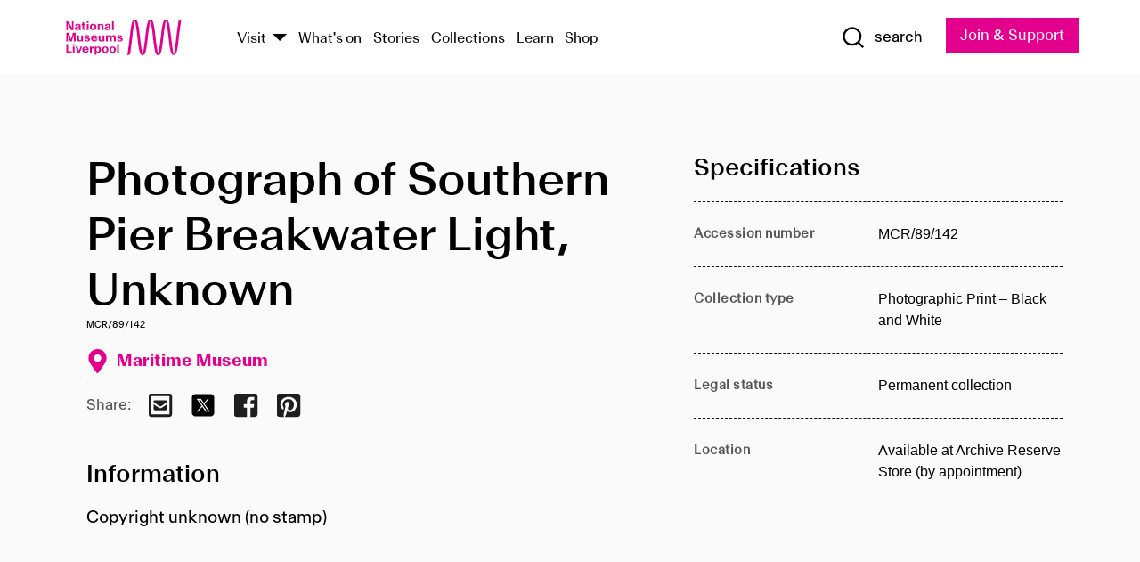

--- FILE ---
content_type: text/html; charset=utf-8
request_url: https://www.liverpoolmuseums.org.uk/artifact/photograph-of-southern-pier-breakwater-light-unknown-0
body_size: 4816
content:
<!DOCTYPE html><html><head><meta charSet="utf-8"/><meta name="viewport" content="width=device-width"/><title>Photograph of Southern Pier Breakwater Light, Unknown | National Museums Liverpool</title><meta name="title" content="Photograph of Southern Pier Breakwater Light, Unknown | National Museums Liverpool"/><meta name="description" content="Copyright unknown (no stamp)"/><meta name="url" content="https://www.liverpoolmuseums.org.uk/artifact/photograph-of-southern-pier-breakwater-light-unknown-0"/><meta property="og:site_name" content="National Museums Liverpool"/><meta property="og:type" content="Artifact"/><meta property="og:url" content="https://www.liverpoolmuseums.org.uk/artifact/photograph-of-southern-pier-breakwater-light-unknown-0"/><meta property="og:title" content="Photograph of Southern Pier Breakwater Light, Unknown"/><meta property="og:description" content="Copyright unknown (no stamp)"/><meta name="twitter:card" content="summary"/><meta name="twitter:title" content="Photograph of Southern Pier Breakwater Light, Unknown"/><meta name="twitter:site" content="@NML_Muse"/><meta name="twitter:description" content="Copyright unknown (no stamp)"/><meta name="twitter:url" content="https://content.liverpoolmuseums.org.uk/artifact/photograph-of-southern-pier-breakwater-light-unknown-0"/><meta property="og:image" content="https://www.liverpoolmuseums.org.uk/static/media/nml-rhodamine-large.jpg"/><meta property="twitter:image" content="https://www.liverpoolmuseums.org.uk/static/media/nml-rhodamine-square.jpg"/><meta name="next-head-count" content="18"/><script src="https://code.jquery.com/jquery-3.5.1.min.js" integrity="sha256-9/aliU8dGd2tb6OSsuzixeV4y/faTqgFtohetphbbj0=" crossorigin="anonymous"></script><script>
              (function(h,o,t,j,a,r){
              h.hj=h.hj||function(){(h.hj.q=h.hj.q||[]).push(arguments)};
              h._hjSettings={hjid:3219582,hjsv:6};
              a=o.getElementsByTagName('head')[0];
              r=o.createElement('script');r.async=1;
              r.src=t+h._hjSettings.hjid+j+h._hjSettings.hjsv;
              a.appendChild(r);
              })(window,document,'https://static.hotjar.com/c/hotjar-','.js?sv=');</script><meta charSet="utf-8"/><link rel="shortcut icon" type="image/x-icon" href="/static/media/favicon.ico"/><script defer="" src="/static/polyfills/svgxuse.min.js"></script><script defer="" src="/static/polyfills/unorm.js"></script><script type="text/javascript">
              _linkedin_partner_id = "6740986";
              window._linkedin_data_partner_ids = window._linkedin_data_partner_ids || [];
              window._linkedin_data_partner_ids.push(_linkedin_partner_id);
            </script><script type="text/javascript">
              (function(l) {
                if (!l) {
                  window.lintrk = function(a, b) { window.lintrk.q.push([a, b]) };
                  window.lintrk.q = [];
                }
                var s = document.getElementsByTagName("script")[0];
                var b = document.createElement("script");
                b.type = "text/javascript";
                b.async = true;
                b.src = "https://snap.licdn.com/li.lms-analytics/insight.min.js";
                s.parentNode.insertBefore(b, s);
              })(window.lintrk);
            </script><noscript><img height="1" width="1" style="display:none" alt="" src="https://px.ads.linkedin.com/collect/?pid=6740986&amp;fmt=gif"/></noscript><link rel="preload" href="/_next/static/css/69a650e1c8d9085a.css" as="style"/><link rel="stylesheet" href="/_next/static/css/69a650e1c8d9085a.css" data-n-g=""/><noscript data-n-css=""></noscript><script defer="" nomodule="" src="/_next/static/chunks/polyfills-c67a75d1b6f99dc8.js"></script><script src="/_next/static/chunks/webpack-d1c608b21d57c472.js" defer=""></script><script src="/_next/static/chunks/framework-d5719ebbbcec5741.js" defer=""></script><script src="/_next/static/chunks/main-c52fcc867bd80df0.js" defer=""></script><script src="/_next/static/chunks/pages/_app-7f8f327192b1f6d2.js" defer=""></script><script src="/_next/static/chunks/75fc9c18-40134325ca6388e2.js" defer=""></script><script src="/_next/static/chunks/2c796e83-7ab690b33a6e2cb9.js" defer=""></script><script src="/_next/static/chunks/26770aaf-e5f75a4589951ba5.js" defer=""></script><script src="/_next/static/chunks/3b9d1622-cb3530196cc04533.js" defer=""></script><script src="/_next/static/chunks/743-6d2ab5d15195f4e7.js" defer=""></script><script src="/_next/static/chunks/853-e7cd37543176a7fa.js" defer=""></script><script src="/_next/static/chunks/278-d902f176211b92d6.js" defer=""></script><script src="/_next/static/chunks/666-3027421fdb5bb7ce.js" defer=""></script><script src="/_next/static/chunks/253-6ee1b430ae4cf66d.js" defer=""></script><script src="/_next/static/chunks/794-f3cae7ad91cb5d07.js" defer=""></script><script src="/_next/static/chunks/2-0d3590ccee6ee82f.js" defer=""></script><script src="/_next/static/chunks/259-887a894390c5e056.js" defer=""></script><script src="/_next/static/chunks/563-79256bec02dde020.js" defer=""></script><script src="/_next/static/chunks/153-4abe4a3e6b4be9e9.js" defer=""></script><script src="/_next/static/chunks/493-b61572e3b7ce598d.js" defer=""></script><script src="/_next/static/chunks/pages/drupal-2abfd4e1db51d38e.js" defer=""></script><script src="/_next/static/ASqhmMd104crkElboZQNn/_buildManifest.js" defer=""></script><script src="/_next/static/ASqhmMd104crkElboZQNn/_ssgManifest.js" defer=""></script><style id="__jsx-897211111">a.jsx-897211111{font-size:1.6rem;}</style><style id="__jsx-2139125512">.button--mailchimp-submit.jsx-2139125512{white-space:nowrap;}</style><style id="__jsx-4154269630">.page-transition-enter{opacity:0;-webkit-transform:translate3d(0,5px,0);-ms-transform:translate3d(0,5px,0);transform:translate3d(0,5px,0);}.page-transition-enter-active{opacity:1;-webkit-transform:translate3d(0,0,0);-ms-transform:translate3d(0,0,0);transform:translate3d(0,0,0);-webkit-transition:opacity 200ms,-webkit-transform 200ms;-webkit-transition:opacity 200ms,transform 200ms;transition:opacity 200ms,transform 200ms;}.page-transition-exit{opacity:1;}.page-transition-exit-active{opacity:0;-webkit-transition:opacity 200ms;transition:opacity 200ms;}</style></head><body><noscript><iframe title="GTM" src="https://www.googletagmanager.com/ns.html?id=GTM-TH4M7B" height="0" width="0" style="display:none;visibility:hidden"></iframe></noscript><div id="__next"><div id="all" class="jsx-4154269630"><header class="section header header--primary" role="banner"><div class="u--in u--lane"><div class="columns is-mobile is-vcentered"><div class="column is-narrow is-hidden-desktop"><button type="button" aria-controls="navi" class="burger burger--squeeze" aria-label="toggle site navigation" aria-expanded="false" data-behaviour="toggle-visibility"><div class="burger__lines" aria-hidden="true"></div><span class="visuallyhidden">toggle site navigation</span></button></div><div class="column is-narrow"><a class="nml-logo" href="/"><span class="nml-logo__small"><img src="/static/images/logos/nml-rhodamine-large.svg" alt="National Museums Liverpool - Homepage"/></span><span class="nml-logo__text vh">National Museums Liverpool</span></a></div><div class="column"><div id="navi" class=""><div class="columns is-gapless is-desktop is-vcentered"><div class="column"><nav id="nav--primary" class="nav nav--primary nav--cms" role="navigation" itemscope="" itemType="https://schema.org/SiteNavigationElement" aria-label="Primary navigation"><h2 class="">Main menu</h2><ul class="menu"><li class="menu__item menu__item--parent
            
            "><a href="/visit">Visit</a><button type="button" aria-controls="subnav" aria-haspopup="true" aria-expanded="false" aria-label="Show Venues" class="toggle toggle--arrow" data-behaviour="toggle-visibility"><span class="visuallyhidden">show venues</span></button><div class="menu__subnav search--hide" id="subnav" aria-hidden="true"><div class="u--lane"><div class="venues venues--text"><a class="venue logo" aria-label="Museum of Liverpool" href="/museum-of-liverpool">Museum of Liverpool</a><a class="venue logo" aria-label="World Museum" href="/world-museum">World Museum</a><a class="venue logo" aria-label="International Slavery Museum" href="/international-slavery-museum">International Slavery Museum</a><a class="venue logo" aria-label="Maritime Museum" href="/maritime-museum">Maritime Museum</a><a class="venue logo" aria-label="Walker Art Gallery" href="/walker-art-gallery">Walker Art Gallery</a><a class="venue logo" aria-label="Sudley House" href="/sudley-house">Sudley House</a><a class="venue logo" aria-label="Lady Lever Art Gallery" href="/lady-lever-art-gallery">Lady Lever Art Gallery</a></div></div></div></li><li class="menu__item "><a href="/whatson">What&#x27;s on</a></li><li class="menu__item "><a href="/stories">Stories</a></li><li class="menu__item "><a href="/collections">Collections</a></li><li class="menu__item "><a href="/learn/schools-home">Learn</a></li><li class="menu__item"><a href="https://national-museums-liverpool.myshopify.com">Shop</a></li></ul></nav></div><div class="column is-narrow is-hidden-touch"><button type="button" aria-controls="search" aria-expanded="false" aria-label="Show Search" class="show-search-toggle toggle" data-behaviour="toggle-visibility"><span class="toggle__icon"><svg xmlns="http://www.w3.org/2000/svg" xmlns:xlink="http://www.w3.org/1999/xlink" class="svg svg--icon" aria-hidden="true" focusable="false"><use xlink:href="/static/images/sprite.svg#glyph-search"></use></svg></span><span class="toggle__text"><span class="visuallyhidden">toggle</span>search</span></button></div></div></div></div><div class="column is-narrow"><a type="button" class="jsx-897211111 button button--special " href="/join-and-support"><span class="jsx-897211111 button__label">Join &amp; Support</span><span class="jsx-897211111 button__triangle"></span></a></div></div></div></header><main class="jsx-4154269630"><div class="page-transition-enter"><section class="section section--artifact section--alt"><div class="u--in u--lane"><div class="section__body"><div class="columns is-variable is-7 is-desktop"><div class="column"><section class="section section--alt"><div class="u--in u--lane"><div><h1 class="h--1">Photograph of Southern Pier Breakwater Light, Unknown</h1><div class="placard__uuid">MCR/89/142</div><div></div><div class="placard__info placard__info--share"></div></div><h3 class="artifact__section-header">Information</h3><div class="cms"><div class="section__intro" style="white-space:pre-wrap">Copyright unknown (no stamp)</div></div></div></section></div><div class="column is-5-desktop"><div class="artifact__accordion u--in u--lane"></div></div></div></div></div></section></div></main><footer><section class="section section--venues"><div class="u--in u--lane"><div class="venues "><a class="venue logo" aria-label="Museum of Liverpool" href="/museum-of-liverpool"><svg xmlns="http://www.w3.org/2000/svg" xmlns:xlink="http://www.w3.org/1999/xlink" class="svg svg--icon" aria-hidden="true" focusable="false"><use xlink:href="/static/images/sprite.svg#glyph-venue-ml--v"></use></svg></a><a class="venue logo" aria-label="World Museum" href="/world-museum"><svg xmlns="http://www.w3.org/2000/svg" xmlns:xlink="http://www.w3.org/1999/xlink" class="svg svg--icon" aria-hidden="true" focusable="false"><use xlink:href="/static/images/sprite.svg#glyph-venue-wm--v"></use></svg></a><a class="venue logo" aria-label="International Slavery Museum" href="/international-slavery-museum"><svg xmlns="http://www.w3.org/2000/svg" xmlns:xlink="http://www.w3.org/1999/xlink" class="svg svg--icon" aria-hidden="true" focusable="false"><use xlink:href="/static/images/sprite.svg#glyph-venue-is--v"></use></svg></a><a class="venue logo" aria-label="Maritime Museum" href="/maritime-museum"><svg xmlns="http://www.w3.org/2000/svg" xmlns:xlink="http://www.w3.org/1999/xlink" class="svg svg--icon" aria-hidden="true" focusable="false"><use xlink:href="/static/images/sprite.svg#glyph-venue-mm--v"></use></svg></a><a class="venue logo" aria-label="Walker Art Gallery" href="/walker-art-gallery"><svg xmlns="http://www.w3.org/2000/svg" xmlns:xlink="http://www.w3.org/1999/xlink" class="svg svg--icon" aria-hidden="true" focusable="false"><use xlink:href="/static/images/sprite.svg#glyph-venue-wa--v"></use></svg></a><a class="venue logo" aria-label="Sudley House" href="/sudley-house"><svg xmlns="http://www.w3.org/2000/svg" xmlns:xlink="http://www.w3.org/1999/xlink" class="svg svg--icon" aria-hidden="true" focusable="false"><use xlink:href="/static/images/sprite.svg#glyph-venue-sh--v"></use></svg></a><a class="venue logo" aria-label="Lady Lever Art Gallery" href="/lady-lever-art-gallery"><svg xmlns="http://www.w3.org/2000/svg" xmlns:xlink="http://www.w3.org/1999/xlink" class="svg svg--icon" aria-hidden="true" focusable="false"><use xlink:href="/static/images/sprite.svg#glyph-venue-ll--v"></use></svg></a></div></div></section><section class="section section--bigfoot"><div class="u--in u--lane"><div class="bigfoot"><div class="columns is-mobile is-multiline"><div class="column is-half-touch"><span class="bigfoot__heading">About</span></div><div class="column is-half-touch"><span class="bigfoot__heading">Support</span></div><div class="column is-half-touch"><span class="bigfoot__heading">Resource</span></div><div class="column is-half-touch"><span class="bigfoot__heading">Venue hire</span></div><div class="column is-4-desktop is-full-touch"><span class="bigfoot__heading">Stay in touch</span><p>Receive news about National Museums Liverpool, exhibitions, events and more.</p><fieldset class="jsx-2139125512"><legend aria-hidden="true" class="jsx-2139125512 visuallyhidden">Email Signup</legend><div class="jsx-2139125512 email-input"><label for="email-signup" class="jsx-2139125512 visuallyhidden">Email Address</label><a href="/sign-up" class="jsx-2139125512"><button type="submit" class="jsx-2139125512 button button--solid button--mailchimp-submit">Sign up</button></a></div></fieldset></div></div><div class="bigfoot__social"><div class="social-channels"><div class="columns is-centered"><div class="column is-narrow"><a href="https://www.youtube.com/user/NMLWebTeam" class="channel channel--youtube"><span class="channel__icon"><svg xmlns="http://www.w3.org/2000/svg" xmlns:xlink="http://www.w3.org/1999/xlink" class="svg svg--icon" aria-hidden="true" focusable="false"><use xlink:href="/static/images/sprite.svg#glyph-youtube"></use></svg></span><span class="channel__name">Subscribe to our YouTube Channel</span></a></div></div></div></div></div></div></section><section class="section section--colophon"><div class="u--in u--lane"><div class="colophon"><div class="columns is-mobile"><div class="column has-text-centered-touch"><p>© <!-- -->2026<!-- --> National Museums Liverpool. All rights reserved.</p></div><div class="column has-text-centered-touch is-narrow"><ul class="foot_links"><li><a href="/privacy">Privacy</a></li><li><a href="/modern-slavery-statement">Modern Slavery Statement</a></li><li><a href="/cookies">Cookies</a></li><li><a href="/accessibility">Accessibility Statement</a></li></ul></div></div></div></div></section></footer><button type="button" id="back-to-top" class="" aria-label="Back to top"><svg xmlns="http://www.w3.org/2000/svg" xmlns:xlink="http://www.w3.org/1999/xlink" class="svg svg--icon" aria-hidden="true" focusable="false"><use xlink:href="/static/images/sprite.svg#glyph-arrow-up"></use></svg></button></div></div><script id="__NEXT_DATA__" type="application/json">{"props":{"pageProps":{"data":{"type":"node--artifact","id":"e175a76a-61c9-494d-8199-6586fcbf67a4","links":{"self":{"href":"https://content.liverpoolmuseums.org.uk/jsonapi/node/artifact/e175a76a-61c9-494d-8199-6586fcbf67a4?resourceVersion=id%3A80971"},"working-copy":{"href":"https://content.liverpoolmuseums.org.uk/jsonapi/node/artifact/e175a76a-61c9-494d-8199-6586fcbf67a4?resourceVersion=rel%3Aworking-copy"}},"attributes":{"drupal_internal__nid":75475,"drupal_internal__vid":80971,"langcode":"en","revision_timestamp":"2020-01-23T15:35:51+00:00","status":true,"title":"Photograph of Southern Pier Breakwater Light, Unknown","created":"2020-01-23T15:35:51+00:00","changed":"2025-11-08T06:59:18+00:00","promote":true,"sticky":false,"default_langcode":true,"revision_translation_affected":true,"moderation_state":null,"metatag":null,"metatag_normalized":[{"tag":"meta","attributes":{"name":"title","content":"Photograph of Southern Pier Breakwater Light, Unknown | National Museums Liverpool"}},{"tag":"meta","attributes":{"name":"description","content":"Copyright unknown (no stamp)"}},{"tag":"link","attributes":{"rel":"canonical","href":"https://www.liverpoolmuseums.org.uk/artifact/photograph-of-southern-pier-breakwater-light-unknown-0"}},{"tag":"meta","attributes":{"property":"og:site_name","content":"National Museums Liverpool"}},{"tag":"meta","attributes":{"property":"og:type","content":"Artifact"}},{"tag":"meta","attributes":{"property":"og:url","content":"https://www.liverpoolmuseums.org.uk/artifact/photograph-of-southern-pier-breakwater-light-unknown-0"}},{"tag":"meta","attributes":{"property":"og:title","content":"Photograph of Southern Pier Breakwater Light, Unknown"}},{"tag":"meta","attributes":{"property":"og:description","content":"Copyright unknown (no stamp)"}},{"tag":"meta","attributes":{"name":"twitter:card","content":"summary"}},{"tag":"meta","attributes":{"name":"twitter:title","content":"Photograph of Southern Pier Breakwater Light, Unknown"}},{"tag":"meta","attributes":{"name":"twitter:site","content":"@NML_Muse"}},{"tag":"meta","attributes":{"name":"twitter:description","content":"Copyright unknown (no stamp)"}},{"tag":"meta","attributes":{"name":"twitter:url","content":"https://content.liverpoolmuseums.org.uk/artifact/photograph-of-southern-pier-breakwater-light-unknown-0"}}],"path":{"alias":"/artifact/photograph-of-southern-pier-breakwater-light-unknown-0","pid":7419080,"langcode":"en"},"publish_on":null,"unpublish_on":null,"publish_state":null,"unpublish_state":null,"field_collector":null,"field_credit_line":null,"field_culture":null,"field_datecollected":null,"field_date_collected":null,"field_description":"Copyright unknown (no stamp)","field_display_on":null,"field_inscription":null,"field_itemname":"Photographic Print – Black and White","field_legal_status":"PERMANENT COLLECTION","field_locationname":"Available at Archive Reserve Store (by appointment)","field_maker":null,"field_materials":null,"field_measurements":null,"field_meta_tags":null,"field_mimsy_id":"541701","field_note":null,"field_number":"MCR/89/142","field_on_display":true,"field_other_numbers":["Accession Number: 1982.1121"],"field_other_people":[],"field_other_places":[],"field_placecollected":null,"field_placemade":null,"field_provenance":[],"field_publications":[],"field_related_events":[],"field_venue_code":"mm","field_whole_part":"ITEM"},"relationships":{"node_type":{"data":{"type":"node_type--node_type","id":"56adde85-2bce-4168-95b9-5c731d7a0706","meta":{"drupal_internal__target_id":"artifact"}},"links":{"related":{"href":"https://content.liverpoolmuseums.org.uk/jsonapi/node/artifact/e175a76a-61c9-494d-8199-6586fcbf67a4/node_type?resourceVersion=id%3A80971"},"self":{"href":"https://content.liverpoolmuseums.org.uk/jsonapi/node/artifact/e175a76a-61c9-494d-8199-6586fcbf67a4/relationships/node_type?resourceVersion=id%3A80971"}}},"revision_uid":{"data":{"type":"user--user","id":"05537a0d-b2f4-450a-b177-04d1cce7cc84","meta":{"drupal_internal__target_id":1}},"links":{"related":{"href":"https://content.liverpoolmuseums.org.uk/jsonapi/node/artifact/e175a76a-61c9-494d-8199-6586fcbf67a4/revision_uid?resourceVersion=id%3A80971"},"self":{"href":"https://content.liverpoolmuseums.org.uk/jsonapi/node/artifact/e175a76a-61c9-494d-8199-6586fcbf67a4/relationships/revision_uid?resourceVersion=id%3A80971"}}},"uid":{"data":{"type":"user--user","id":"05537a0d-b2f4-450a-b177-04d1cce7cc84","meta":{"drupal_internal__target_id":1}},"links":{"related":{"href":"https://content.liverpoolmuseums.org.uk/jsonapi/node/artifact/e175a76a-61c9-494d-8199-6586fcbf67a4/uid?resourceVersion=id%3A80971"},"self":{"href":"https://content.liverpoolmuseums.org.uk/jsonapi/node/artifact/e175a76a-61c9-494d-8199-6586fcbf67a4/relationships/uid?resourceVersion=id%3A80971"}}},"field_add_paragraph":{"data":[],"links":{"related":{"href":"https://content.liverpoolmuseums.org.uk/jsonapi/node/artifact/e175a76a-61c9-494d-8199-6586fcbf67a4/field_add_paragraph?resourceVersion=id%3A80971"},"self":{"href":"https://content.liverpoolmuseums.org.uk/jsonapi/node/artifact/e175a76a-61c9-494d-8199-6586fcbf67a4/relationships/field_add_paragraph?resourceVersion=id%3A80971"}}},"field_collections":{"data":[{"type":"node--collection","id":"25e7f19e-d684-465b-8147-80d644c06197","meta":{"drupal_internal__target_id":49506}}],"links":{"related":{"href":"https://content.liverpoolmuseums.org.uk/jsonapi/node/artifact/e175a76a-61c9-494d-8199-6586fcbf67a4/field_collections?resourceVersion=id%3A80971"},"self":{"href":"https://content.liverpoolmuseums.org.uk/jsonapi/node/artifact/e175a76a-61c9-494d-8199-6586fcbf67a4/relationships/field_collections?resourceVersion=id%3A80971"}}},"field_curated_by":{"data":null,"links":{"related":{"href":"https://content.liverpoolmuseums.org.uk/jsonapi/node/artifact/e175a76a-61c9-494d-8199-6586fcbf67a4/field_curated_by?resourceVersion=id%3A80971"},"self":{"href":"https://content.liverpoolmuseums.org.uk/jsonapi/node/artifact/e175a76a-61c9-494d-8199-6586fcbf67a4/relationships/field_curated_by?resourceVersion=id%3A80971"}}},"field_image_object":{"data":[],"links":{"related":{"href":"https://content.liverpoolmuseums.org.uk/jsonapi/node/artifact/e175a76a-61c9-494d-8199-6586fcbf67a4/field_image_object?resourceVersion=id%3A80971"},"self":{"href":"https://content.liverpoolmuseums.org.uk/jsonapi/node/artifact/e175a76a-61c9-494d-8199-6586fcbf67a4/relationships/field_image_object?resourceVersion=id%3A80971"}}},"field_interest_categories":{"data":[],"links":{"related":{"href":"https://content.liverpoolmuseums.org.uk/jsonapi/node/artifact/e175a76a-61c9-494d-8199-6586fcbf67a4/field_interest_categories?resourceVersion=id%3A80971"},"self":{"href":"https://content.liverpoolmuseums.org.uk/jsonapi/node/artifact/e175a76a-61c9-494d-8199-6586fcbf67a4/relationships/field_interest_categories?resourceVersion=id%3A80971"}}},"field_themes":{"data":[],"links":{"related":{"href":"https://content.liverpoolmuseums.org.uk/jsonapi/node/artifact/e175a76a-61c9-494d-8199-6586fcbf67a4/field_themes?resourceVersion=id%3A80971"},"self":{"href":"https://content.liverpoolmuseums.org.uk/jsonapi/node/artifact/e175a76a-61c9-494d-8199-6586fcbf67a4/relationships/field_themes?resourceVersion=id%3A80971"}}},"field_venue":{"data":{"type":"node--venue","id":"570b9ddd-7525-496c-8a04-aa462b5231ea","meta":{"drupal_internal__target_id":12}},"links":{"related":{"href":"https://content.liverpoolmuseums.org.uk/jsonapi/node/artifact/e175a76a-61c9-494d-8199-6586fcbf67a4/field_venue?resourceVersion=id%3A80971"},"self":{"href":"https://content.liverpoolmuseums.org.uk/jsonapi/node/artifact/e175a76a-61c9-494d-8199-6586fcbf67a4/relationships/field_venue?resourceVersion=id%3A80971"}}}}},"relationships":{"node_type":{"data":{"type":"node_type--node_type","id":"56adde85-2bce-4168-95b9-5c731d7a0706","meta":{"drupal_internal__target_id":"artifact"}},"links":{"related":{"href":"https://content.liverpoolmuseums.org.uk/jsonapi/node/artifact/e175a76a-61c9-494d-8199-6586fcbf67a4/node_type?resourceVersion=id%3A80971"},"self":{"href":"https://content.liverpoolmuseums.org.uk/jsonapi/node/artifact/e175a76a-61c9-494d-8199-6586fcbf67a4/relationships/node_type?resourceVersion=id%3A80971"}}},"revision_uid":{"data":{"type":"user--user","id":"05537a0d-b2f4-450a-b177-04d1cce7cc84","meta":{"drupal_internal__target_id":1}},"links":{"related":{"href":"https://content.liverpoolmuseums.org.uk/jsonapi/node/artifact/e175a76a-61c9-494d-8199-6586fcbf67a4/revision_uid?resourceVersion=id%3A80971"},"self":{"href":"https://content.liverpoolmuseums.org.uk/jsonapi/node/artifact/e175a76a-61c9-494d-8199-6586fcbf67a4/relationships/revision_uid?resourceVersion=id%3A80971"}}},"uid":{"data":{"type":"user--user","id":"05537a0d-b2f4-450a-b177-04d1cce7cc84","meta":{"drupal_internal__target_id":1}},"links":{"related":{"href":"https://content.liverpoolmuseums.org.uk/jsonapi/node/artifact/e175a76a-61c9-494d-8199-6586fcbf67a4/uid?resourceVersion=id%3A80971"},"self":{"href":"https://content.liverpoolmuseums.org.uk/jsonapi/node/artifact/e175a76a-61c9-494d-8199-6586fcbf67a4/relationships/uid?resourceVersion=id%3A80971"}}},"field_add_paragraph":{"data":[],"links":{"related":{"href":"https://content.liverpoolmuseums.org.uk/jsonapi/node/artifact/e175a76a-61c9-494d-8199-6586fcbf67a4/field_add_paragraph?resourceVersion=id%3A80971"},"self":{"href":"https://content.liverpoolmuseums.org.uk/jsonapi/node/artifact/e175a76a-61c9-494d-8199-6586fcbf67a4/relationships/field_add_paragraph?resourceVersion=id%3A80971"}}},"field_collections":{"data":[{"type":"node--collection","id":"25e7f19e-d684-465b-8147-80d644c06197","meta":{"drupal_internal__target_id":49506}}],"links":{"related":{"href":"https://content.liverpoolmuseums.org.uk/jsonapi/node/artifact/e175a76a-61c9-494d-8199-6586fcbf67a4/field_collections?resourceVersion=id%3A80971"},"self":{"href":"https://content.liverpoolmuseums.org.uk/jsonapi/node/artifact/e175a76a-61c9-494d-8199-6586fcbf67a4/relationships/field_collections?resourceVersion=id%3A80971"}}},"field_curated_by":{"data":null,"links":{"related":{"href":"https://content.liverpoolmuseums.org.uk/jsonapi/node/artifact/e175a76a-61c9-494d-8199-6586fcbf67a4/field_curated_by?resourceVersion=id%3A80971"},"self":{"href":"https://content.liverpoolmuseums.org.uk/jsonapi/node/artifact/e175a76a-61c9-494d-8199-6586fcbf67a4/relationships/field_curated_by?resourceVersion=id%3A80971"}}},"field_image_object":{"data":[],"links":{"related":{"href":"https://content.liverpoolmuseums.org.uk/jsonapi/node/artifact/e175a76a-61c9-494d-8199-6586fcbf67a4/field_image_object?resourceVersion=id%3A80971"},"self":{"href":"https://content.liverpoolmuseums.org.uk/jsonapi/node/artifact/e175a76a-61c9-494d-8199-6586fcbf67a4/relationships/field_image_object?resourceVersion=id%3A80971"}}},"field_interest_categories":{"data":[],"links":{"related":{"href":"https://content.liverpoolmuseums.org.uk/jsonapi/node/artifact/e175a76a-61c9-494d-8199-6586fcbf67a4/field_interest_categories?resourceVersion=id%3A80971"},"self":{"href":"https://content.liverpoolmuseums.org.uk/jsonapi/node/artifact/e175a76a-61c9-494d-8199-6586fcbf67a4/relationships/field_interest_categories?resourceVersion=id%3A80971"}}},"field_themes":{"data":[],"links":{"related":{"href":"https://content.liverpoolmuseums.org.uk/jsonapi/node/artifact/e175a76a-61c9-494d-8199-6586fcbf67a4/field_themes?resourceVersion=id%3A80971"},"self":{"href":"https://content.liverpoolmuseums.org.uk/jsonapi/node/artifact/e175a76a-61c9-494d-8199-6586fcbf67a4/relationships/field_themes?resourceVersion=id%3A80971"}}},"field_venue":{"data":{"type":"node--venue","id":"570b9ddd-7525-496c-8a04-aa462b5231ea","meta":{"drupal_internal__target_id":12}},"links":{"related":{"href":"https://content.liverpoolmuseums.org.uk/jsonapi/node/artifact/e175a76a-61c9-494d-8199-6586fcbf67a4/field_venue?resourceVersion=id%3A80971"},"self":{"href":"https://content.liverpoolmuseums.org.uk/jsonapi/node/artifact/e175a76a-61c9-494d-8199-6586fcbf67a4/relationships/field_venue?resourceVersion=id%3A80971"}}}},"venueRef":"570b9ddd-7525-496c-8a04-aa462b5231ea","paragraphs":[],"metatags":[{"content":"Photograph of Southern Pier Breakwater Light, Unknown | National Museums Liverpool","name":"title"},{"content":"Copyright unknown (no stamp)","name":"description"},{"name":"url","content":"https://www.liverpoolmuseums.org.uk/artifact/photograph-of-southern-pier-breakwater-light-unknown-0"},{"content":"National Museums Liverpool","property":"og:site_name"},{"content":"Artifact","property":"og:type"},{"content":"https://www.liverpoolmuseums.org.uk/artifact/photograph-of-southern-pier-breakwater-light-unknown-0","property":"og:url"},{"content":"Photograph of Southern Pier Breakwater Light, Unknown","property":"og:title"},{"content":"Copyright unknown (no stamp)","property":"og:description"},{"content":"summary","name":"twitter:card"},{"content":"Photograph of Southern Pier Breakwater Light, Unknown","name":"twitter:title"},{"content":"@NML_Muse","name":"twitter:site"},{"content":"Copyright unknown (no stamp)","name":"twitter:description"},{"content":"https://content.liverpoolmuseums.org.uk/artifact/photograph-of-southern-pier-breakwater-light-unknown-0","name":"twitter:url"}]}},"page":"/drupal","query":{"reqPath":"/artifact/photograph-of-southern-pier-breakwater-light-unknown-0","nodeType":"node--artifact"},"buildId":"ASqhmMd104crkElboZQNn","isFallback":false,"customServer":true,"gip":true,"appGip":true,"scriptLoader":[]}</script></body></html>